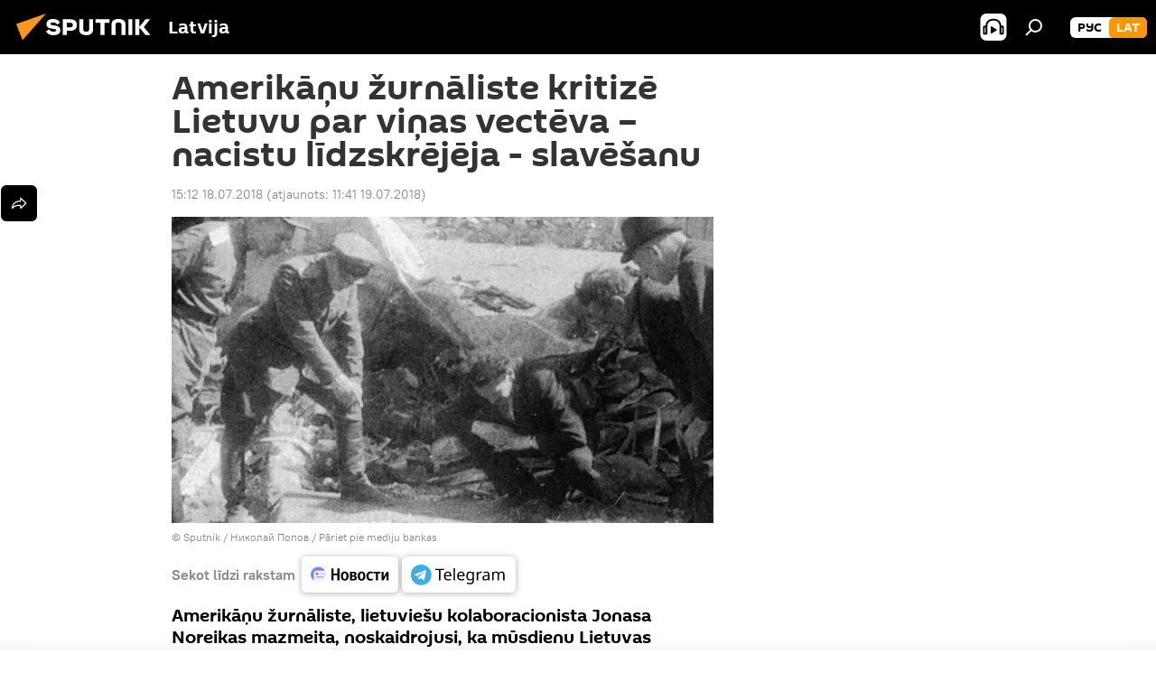

--- FILE ---
content_type: text/html; charset=utf-8
request_url: https://sputniknewslv.com/20180718/Asv-zurnaliste-kritize-lietuvu-nacistu-lidzskrejeju-glorifikacija-8844139.html
body_size: 19201
content:
<!DOCTYPE html><html lang="lv" data-lang="lav" data-charset="" dir="ltr"><head prefix="og: http://ogp.me/ns# fb: http://ogp.me/ns/fb# article: http://ogp.me/ns/article#"><title>Amerikāņu žurnāliste kritizē Lietuvu par viņas vectēva – nacistu līdzskrējēja - slavēšanu - 18.07.2018, Sputnik Latvija</title><meta name="description" content="Amerikāņu žurnāliste, lietuviešu kolaboracionista Jonasa Noreikas mazmeita, noskaidrojusi, ka mūsdienu Lietuvas valdība slēpj neatkarības cīnītāju – nacistu... 18.07.2018, Sputnik Latvija"><meta name="keywords" content=""><meta http-equiv="X-UA-Compatible" content="IE=edge,chrome=1"><meta http-equiv="Content-Type" content="text/html; charset=utf-8"><meta name="robots" content="index, follow, max-image-preview:large"><meta name="viewport" content="width=device-width, initial-scale=1.0, maximum-scale=1.0, user-scalable=yes"><meta name="HandheldFriendly" content="true"><meta name="MobileOptimzied" content="width"><meta name="referrer" content="always"><meta name="format-detection" content="telephone=no"><meta name="format-detection" content="address=no"><link rel="alternate" type="application/rss+xml" href="https://sputniknewslv.com/export/rss2/archive/index.xml"><link rel="canonical" href="https://sputniknewslv.com/20180718/Asv-zurnaliste-kritize-lietuvu-nacistu-lidzskrejeju-glorifikacija-8844139.html"><link rel="preload" as="image" href="https://cdnq1.img.sputniknewslv.com/img/883/96/8839641_0:412:2164:1635_600x0_80_0_0_dbb5772a9cb36412d162c6e18846c845.jpg.webp"><link rel="preconnect" href="https://cdnq1.img.sputniknewslv.com/images/"><link rel="dns-prefetch" href="https://cdnq1.img.sputniknewslv.com/images/"><link rel="alternate" hreflang="lv" href="https://sputniknewslv.com/20180718/Asv-zurnaliste-kritize-lietuvu-nacistu-lidzskrejeju-glorifikacija-8844139.html"><link rel="alternate" hreflang="x-default" href="https://sputniknewslv.com/20180718/Asv-zurnaliste-kritize-lietuvu-nacistu-lidzskrejeju-glorifikacija-8844139.html"><link rel="apple-touch-icon" sizes="57x57" href="https://cdnq1.img.sputniknewslv.com/i/favicon/favicon-57x57.png"><link rel="apple-touch-icon" sizes="60x60" href="https://cdnq1.img.sputniknewslv.com/i/favicon/favicon-60x60.png"><link rel="apple-touch-icon" sizes="72x72" href="https://cdnq1.img.sputniknewslv.com/i/favicon/favicon-72x72.png"><link rel="apple-touch-icon" sizes="76x76" href="https://cdnq1.img.sputniknewslv.com/i/favicon/favicon-76x76.png"><link rel="apple-touch-icon" sizes="114x114" href="https://cdnq1.img.sputniknewslv.com/i/favicon/favicon-114x114.png"><link rel="apple-touch-icon" sizes="120x120" href="https://cdnq1.img.sputniknewslv.com/i/favicon/favicon-120x120.png"><link rel="apple-touch-icon" sizes="144x144" href="https://cdnq1.img.sputniknewslv.com/i/favicon/favicon-144x144.png"><link rel="apple-touch-icon" sizes="152x152" href="https://cdnq1.img.sputniknewslv.com/i/favicon/favicon-152x152.png"><link rel="apple-touch-icon" sizes="180x180" href="https://cdnq1.img.sputniknewslv.com/i/favicon/favicon-180x180.png"><link rel="icon" type="image/png" sizes="192x192" href="https://cdnq1.img.sputniknewslv.com/i/favicon/favicon-192x192.png"><link rel="icon" type="image/png" sizes="32x32" href="https://cdnq1.img.sputniknewslv.com/i/favicon/favicon-32x32.png"><link rel="icon" type="image/png" sizes="96x96" href="https://cdnq1.img.sputniknewslv.com/i/favicon/favicon-96x96.png"><link rel="icon" type="image/png" sizes="16x16" href="https://cdnq1.img.sputniknewslv.com/i/favicon/favicon-16x16.png"><link rel="manifest" href="/project_data/manifest.json?4"><meta name="msapplication-TileColor" content="#F4F4F4"><meta name="msapplication-TileImage" content="https://cdnq1.img.sputniknewslv.com/i/favicon/favicon-144x144.png"><meta name="theme-color" content="#F4F4F4"><link rel="shortcut icon" href="https://cdnq1.img.sputniknewslv.com/i/favicon/favicon.ico"><meta property="fb:app_id" content="1086963191372925"><meta property="fb:pages" content="1102926946451537"><meta name="analytics:lang" content="lav"><meta name="analytics:title" content="Amerikāņu žurnāliste kritizē Lietuvu par viņas vectēva – nacistu līdzskrējēja - slavēšanu - 18.07.2018, Sputnik Latvija"><meta name="analytics:keyw" content=""><meta name="analytics:rubric" content=""><meta name="analytics:tags" content=""><meta name="analytics:site_domain" content="sputniknewslv.com"><meta name="analytics:article_id" content="8844139"><meta name="analytics:url" content="https://sputniknewslv.com/20180718/Asv-zurnaliste-kritize-lietuvu-nacistu-lidzskrejeju-glorifikacija-8844139.html"><meta name="analytics:p_ts" content="1531915920"><meta name="analytics:author" content="Sputnik Latvija"><meta name="analytics:isscroll" content="0"><meta property="og:url" content="https://sputniknewslv.com/20180718/Asv-zurnaliste-kritize-lietuvu-nacistu-lidzskrejeju-glorifikacija-8844139.html"><meta property="og:title" content="Amerikāņu žurnāliste kritizē Lietuvu par viņas vectēva – nacistu līdzskrējēja - slavēšanu"><meta property="og:description" content="Amerikāņu žurnāliste, lietuviešu kolaboracionista Jonasa Noreikas mazmeita, noskaidrojusi, ka mūsdienu Lietuvas valdība slēpj neatkarības cīnītāju – nacistu sekotāju – noziegumus."><meta property="og:type" content="article"><meta property="og:site_name" content="Sputnik Latvija"><meta property="og:locale" content="lv_LV"><meta property="og:image" content="https://cdnq1.img.sputniknewslv.com/img/883/96/8839641_0:412:2164:1635_2072x0_60_0_0_cc72e174dbb3db98aa4e47d47556c2a3.jpg.webp"><meta name="relap-image" content="https://cdnq1.img.sputniknewslv.com/i/logo/logo-social.png"><meta name="twitter:card" content="summary_large_image"><meta name="twitter:image" content="https://cdnq1.img.sputniknewslv.com/img/883/96/8839641_0:412:2164:1635_2072x0_60_0_0_cc72e174dbb3db98aa4e47d47556c2a3.jpg.webp"><meta property="article:published_time" content="20180718T1512+0300"><meta property="article:modified_time" content="20180719T1141+0300"><meta property="article:author" content="Sputnik Latvija"><link rel="author" href="https://sputniknewslv.com"><meta property="article:section" content="Ziņas"><meta name="relap-entity-id" content="8844139"><meta property="fb:pages" content="1102926946451537"><link rel="amphtml" href="https://sputniknewslv.com/amp/20180718/Asv-zurnaliste-kritize-lietuvu-nacistu-lidzskrejeju-glorifikacija-8844139.html"><link rel="preload" as="style" onload="this.onload=null;this.rel='stylesheet'" type="text/css" href="https://cdnq1.img.sputniknewslv.com/css/libs/fonts.min.css?911eb65935"><link rel="stylesheet" type="text/css" href="https://cdnq1.img.sputniknewslv.com/css/common.min.css?9149894256"><link rel="stylesheet" type="text/css" href="https://cdnq1.img.sputniknewslv.com/css/article.min.css?913fe17605"><script src="https://cdnq1.img.sputniknewslv.com/min/js/dist/head.js?9c9052ef3"></script>
            
                <script type="text/javascript">
                    var _iub = _iub || [];
                    _iub.csConfiguration = {
                        "invalidateConsentWithoutLog":true,
                        "cookiePolicyInOtherWindow":true,
                        "reloadOnConsent":true,
                        "consentOnContinuedBrowsing":false,
                        "perPurposeConsent":true,
                        "purposes":"1,3,4,5",
                        "enableTcf":true,
                        "googleAdditionalConsentMode":true,
                        "lang":"ru",
                        "siteId":2350187,
                        "localConsentDomain": "lv.sputniknews.ru",
                        "floatingPreferencesButtonDisplay":false,
                        "cookiePolicyId":32396585,
                        "banner":{
                            "brandBackgroundColor":"#ff9600",
                            "brandTextColor":"#ffffff",
                            "acceptButtonDisplay":true,
                            "customizeButtonDisplay":true,
                            "acceptButtonColor":"#010000",
                            "acceptButtonCaptionColor":"#ffffff",
                            "customizeButtonColor":"#ffffff",
                            "customizeButtonCaptionColor":"#4e4e4e",
                            "rejectButtonColor":"#0073CE",
                            "rejectButtonCaptionColor":"white",
                            "closeButtonDisplay":false,
                            "position":"float-top-center",
                            "textColor":"#010000",
                            "backgroundColor":"#ff9600",
                            "explicitWithdrawal":true,
                            "acceptButtonCaption": "Принять и закрыть"
                        }
                    };
                </script>
                <script type="text/javascript" src="//cdn.iubenda.com/cs/tcf/stub-v2.js"></script>
                <script type="text/javascript" src="//cdn.iubenda.com/cs/iubenda_cs.js" charset="UTF-8" async></script>

            
        <script data-iub-purposes="1">var _paq = _paq || []; (function() {var stackDomain = window.location.hostname.split('.').reverse();var domain = stackDomain[1] + '.' + stackDomain[0];_paq.push(['setCDNMask', new RegExp('cdn(\\w+).img.'+domain)]); _paq.push(['setSiteId', 'sputnik_lv']); _paq.push(['trackPageView']); _paq.push(['enableLinkTracking']); var d=document, g=d.createElement('script'), s=d.getElementsByTagName('script')[0]; g.type='text/javascript'; g.defer=true; g.async=true; g.src='//a.sputniknews.com/js/sputnik.js'; s.parentNode.insertBefore(g,s); } )();</script><script type="text/javascript" src="https://cdnq1.img.sputniknewslv.com/min/js/libs/banners/adfx.loader.bind.js?98d724fe2"></script><script>
                (window.yaContextCb = window.yaContextCb || []).push(() => {
                    replaceOriginalAdFoxMethods();
                    window.Ya.adfoxCode.hbCallbacks = window.Ya.adfoxCode.hbCallbacks || [];
                })
            </script><!--В <head> сайта один раз добавьте код загрузчика-->
<script>window.yaContextCb = window.yaContextCb || []</script>
<script src="https://yandex.ru/ads/system/context.js" async></script>
<script>var endlessScrollFirst = 8844139; var endlessScrollUrl = '/services/article/infinity/'; var endlessScrollAlgorithm = ''; var endlessScrollQueue = [22081564, 22081813, 22082390, 22081906, 22081642, 22071812, 22072048, 22071711, 22071939, 22071605, 22048819, 22058467, 22058212, 22057791, 22057355];</script><script>var endlessScrollFirst = 8844139; var endlessScrollUrl = '/services/article/infinity/'; var endlessScrollAlgorithm = ''; var endlessScrollQueue = [22081564, 22081813, 22082390, 22081906, 22081642, 22071812, 22072048, 22071711, 22071939, 22071605, 22048819, 22058467, 22058212, 22057791, 22057355];</script></head><body id="body" data-ab="a" data-emoji="0" class="site_lv m-page-article "><div class="schema_org" itemscope="itemscope" itemtype="https://schema.org/WebSite"><meta itemprop="name" content="Sputnik Latvija"><meta itemprop="alternateName" content="Sputnik Latvija"><meta itemprop="description" content="Operatīvi un patiesi par notikumiem valstī un pasaulē"><a itemprop="url" href="https://sputniknewslv.com" title="Sputnik Latvija"> </a><meta itemprop="image" content="https://sputniknewslv.com/i/logo/logo.png"></div><ul class="schema_org" itemscope="itemscope" itemtype="http://schema.org/BreadcrumbList"><li itemprop="itemListElement" itemscope="itemscope" itemtype="http://schema.org/ListItem"><meta itemprop="name" content="Sputnik Latvija"><meta itemprop="position" content="1"><meta itemprop="item" content="https://sputniknewslv.com"><a itemprop="url" href="https://sputniknewslv.com" title="Sputnik Latvija"> </a></li><li itemprop="itemListElement" itemscope="itemscope" itemtype="http://schema.org/ListItem"><meta itemprop="name" content="Ziņas"><meta itemprop="position" content="2"><meta itemprop="item" content="https://sputniknewslv.com/20180718/"><a itemprop="url" href="https://sputniknewslv.com/20180718/" title="Ziņas"> </a></li><li itemprop="itemListElement" itemscope="itemscope" itemtype="http://schema.org/ListItem"><meta itemprop="name" content="Amerikāņu žurnāliste kritizē Lietuvu par viņas vectēva – nacistu līdzskrējēja - slavēšanu"><meta itemprop="position" content="3"><meta itemprop="item" content="https://sputniknewslv.com/20180718/Asv-zurnaliste-kritize-lietuvu-nacistu-lidzskrejeju-glorifikacija-8844139.html"><a itemprop="url" href="https://sputniknewslv.com/20180718/Asv-zurnaliste-kritize-lietuvu-nacistu-lidzskrejeju-glorifikacija-8844139.html" title="Amerikāņu žurnāliste kritizē Lietuvu par viņas vectēva – nacistu līdzskrējēja - slavēšanu"> </a></li></ul><div class="container"><div class="banner m-before-header m-article-desktop" data-position="article_desktop_header" data-infinity="1"><aside class="banner__content"><iframe class="relap-runtime-iframe" style="position:absolute;top:-9999px;left:-9999px;visibility:hidden;" srcdoc="<script src='https://relap.io/v7/relap.js' data-relap-token='HvaPHeJmpVila25r'></script>"></iframe>


<!--AdFox START-->
<!--riaru-->
<!--Площадка: lv.sputniknews.ru / * / *-->
<!--Тип баннера: 100%x-->
<!--Расположение: 43223_n-bn23-->
<div id="adfox_article_desk100_120-1_1"></div>
<script>
    window.yaContextCb.push(()=>{
    window.Ya.adfoxCode.create({
        ownerId: 249922,
        containerId: 'adfox_article_desk100_120-1_1',
        params: {
            pp: 'bpab',
            ps: 'ckbm',
            p2: 'fluh',
            puid1: '',
            puid2: '',
            puid3: '',
            puid4: ''
            }
        })
    })
</script></aside></div><div class="banner m-before-header m-article-mobile" data-position="article_mobile_header" data-infinity="1"><aside class="banner__content"><!--AdFox START-->
<!--riaru-->
<!--Площадка: lv.sputniknews.ru / * / *-->
<!--Тип баннера: 100%x-->
<!--Расположение: 43228_n-bn28-->
<div id="adfox_article_mob-1-100-300_1"></div>
<script>
      window.yaContextCb.push(()=>{
    window.Ya.adfoxCode.create({
        ownerId: 249922,
        containerId: 'adfox_article_mob-1-100-300_1',
        params: {
            pp: 'bpae',
            ps: 'ckbm',
            p2: 'fluh',
            puid1: '',
            puid2: '',
            puid3: '',
            puid4: ''
            }
        })
    })
</script></aside></div></div><div class="page" id="page"><div id="alerts"><script type="text/template" id="alertAfterRegisterTemplate">
                    
                        <div class="auth-alert m-hidden" id="alertAfterRegister">
                            <div class="auth-alert__text">
                                <%- data.success_title %> <br />
                                <%- data.success_email_1 %>
                                <span class="m-email"></span>
                                <%- data.success_email_2 %>
                            </div>
                            <div class="auth-alert__btn">
                                <button class="form__btn m-min m-black confirmEmail">
                                    <%- data.send %>
                                </button>
                            </div>
                        </div>
                    
                </script><script type="text/template" id="alertAfterRegisterNotifyTemplate">
                    
                        <div class="auth-alert" id="alertAfterRegisterNotify">
                            <div class="auth-alert__text">
                                <%- data.golink_1 %>
                                <span class="m-email">
                                    <%- user.mail %>
                                </span>
                                <%- data.golink_2 %>
                            </div>
                            <% if (user.registerConfirmCount <= 2 ) {%>
                                <div class="auth-alert__btn">
                                    <button class="form__btn m-min m-black confirmEmail">
                                        <%- data.send %>
                                    </button>
                                </div>
                            <% } %>
                        </div>
                    
                </script></div><div class="anchor" id="anchor"><div class="header " id="header"><div class="m-relative"><div class="container m-header"><div class="header__wrap"><div class="header__name"><div class="header__logo"><a href="/" title="Sputnik Latvija"><svg xmlns="http://www.w3.org/2000/svg" width="176" height="44" viewBox="0 0 176 44" fill="none"><path class="chunk_1" fill-rule="evenodd" clip-rule="evenodd" d="M45.8073 18.3817C45.8073 19.5397 47.1661 19.8409 49.3281 20.0417C54.1074 20.4946 56.8251 21.9539 56.8461 25.3743C56.8461 28.7457 54.2802 30.9568 48.9989 30.9568C44.773 30.9568 42.1067 29.1496 41 26.5814L44.4695 24.5688C45.3754 25.9277 46.5334 27.0343 49.4005 27.0343C51.3127 27.0343 52.319 26.4296 52.319 25.5751C52.319 24.5665 51.6139 24.2163 48.3942 23.866C43.7037 23.3617 41.3899 22.0029 41.3899 18.5824C41.3899 15.9675 43.3511 13 48.9359 13C52.9611 13 55.6274 14.8095 56.4305 17.1746L53.1105 19.1358C53.0877 19.1012 53.0646 19.0657 53.041 19.0295C52.4828 18.1733 51.6672 16.9224 48.6744 16.9224C46.914 16.9224 45.8073 17.4758 45.8073 18.3817ZM67.4834 13.3526H59.5918V30.707H64.0279V26.0794H67.4484C72.1179 26.0794 75.0948 24.319 75.0948 19.6401C75.0854 15.3138 72.6199 13.3526 67.4834 13.3526ZM67.4834 22.206H64.0186V17.226H67.4834C69.8975 17.226 70.654 18.0291 70.654 19.6891C70.6587 21.6527 69.6524 22.206 67.4834 22.206ZM88.6994 24.7206C88.6994 26.2289 87.4924 27.0857 85.3794 27.0857C83.3178 27.0857 82.1597 26.2289 82.1597 24.7206V13.3526H77.7236V25.0264C77.7236 28.6477 80.7425 30.9615 85.4704 30.9615C89.9999 30.9615 93.1168 28.8601 93.1168 25.0264V13.3526H88.6808L88.6994 24.7206ZM136.583 13.3526H132.159V30.7023H136.583V13.3526ZM156.097 13.3526L149.215 21.9235L156.45 30.707H151.066L144.276 22.4559V30.707H139.85V13.3526H144.276V21.8021L151.066 13.3526H156.097ZM95.6874 17.226H101.221V30.707H105.648V17.226H111.181V13.3526H95.6874V17.226ZM113.49 18.7342C113.49 15.2134 116.458 13 121.085 13C125.715 13 128.888 15.0616 128.902 18.7342V30.707H124.466V18.935C124.466 17.6789 123.259 16.8734 121.146 16.8734C119.094 16.8734 117.926 17.6789 117.926 18.935V30.707H113.49V18.7342Z" fill="white"></path><path class="chunk_2" d="M41 7L14.8979 36.5862L8 18.431L41 7Z" fill="#F8961D"></path></svg></a></div><div class="header__project"><span class="header__project-title">Latvija</span></div></div><div class="header__controls" data-nosnippet=""><div class="share m-header" data-id="8844139" data-url="https://sputniknewslv.com/20180718/Asv-zurnaliste-kritize-lietuvu-nacistu-lidzskrejeju-glorifikacija-8844139.html" data-title="Amerikāņu žurnāliste kritizē Lietuvu par viņas vectēva – nacistu līdzskrējēja - slavēšanu"></div><div class="header__menu"><span class="header__menu-item header__menu-item-radioButton" id="radioButton" data-stream="https://nfw.ria.ru/flv/audio.aspx?ID=68862011&amp;type=mp3"><svg class="svg-icon"><use xmlns:xlink="http://www.w3.org/1999/xlink" xlink:href="/i/sprites/package/inline.svg?63#radio2"></use></svg></span><span class="header__menu-item" data-modal-open="search"><svg class="svg-icon"><use xmlns:xlink="http://www.w3.org/1999/xlink" xlink:href="/i/sprites/package/inline.svg?63#search"></use></svg></span></div><div class="switcher m-double"><div class="switcher__label"><span class="switcher__title">lat</span><span class="switcher__icon"><svg class="svg-icon"><use xmlns:xlink="http://www.w3.org/1999/xlink" xlink:href="/i/sprites/package/inline.svg?63#arrowDown"></use></svg></span></div><div class="switcher__dropdown"><div translate="no" class="notranslate"><div class="switcher__list"><a href="https://lv.sputniknews.ru/" class="switcher__link"><span class="switcher__project">Sputnik Латвия</span><span class="switcher__abbr" data-abbr="рус">рус</span></a><a href="https://sputniknewslv.com/" class="switcher__link m-selected"><span class="switcher__project">Sputnik Latvija</span><span class="switcher__abbr" data-abbr="lat">lat</span><i class="switcher__accept"><svg class="svg-icon"><use xmlns:xlink="http://www.w3.org/1999/xlink" xlink:href="/i/sprites/package/inline.svg?63#ok"></use></svg></i></a></div></div></div></div></div></div></div></div></div></div><script>var GLOBAL = GLOBAL || {}; GLOBAL.translate = {}; GLOBAL.rtl = 0; GLOBAL.lang = "lav"; GLOBAL.design = "lv"; GLOBAL.charset = ""; GLOBAL.project = "sputnik_lv"; GLOBAL.htmlCache = 1; GLOBAL.translate.search = {}; GLOBAL.translate.search.notFound = "Nav atrasts"; GLOBAL.translate.search.stringLenght = "Meklēšanai ievadiet vairāk burtu"; GLOBAL.www = "https://sputniknewslv.com"; GLOBAL.seo = {}; GLOBAL.seo.title = ""; GLOBAL.seo.keywords = ""; GLOBAL.seo.description = ""; GLOBAL.sock = {}; GLOBAL.sock.server = "https://cm.sputniknews.com/chat"; GLOBAL.sock.lang = "lav"; GLOBAL.sock.project = "sputnik_lv"; GLOBAL.social = {}; GLOBAL.social.fbID = "1086963191372925"; GLOBAL.share = [ { name: 'twitter', mobile: false },{ name: 'odnoklassniki', mobile: false },{ name: 'whatsapp', mobile: false },{ name: 'messenger', mobile: true },{ name: 'viber', mobile: true } ]; GLOBAL.csrf_token = ''; GLOBAL.search = {}; GLOBAL.auth = {}; GLOBAL.auth.status = 'error'; GLOBAL.auth.provider = ''; GLOBAL.auth.twitter = '/id/twitter/request/'; GLOBAL.auth.facebook = '/id/facebook/request/'; GLOBAL.auth.vkontakte = '/id/vkontakte/request/'; GLOBAL.auth.google = '/id/google/request/'; GLOBAL.auth.ok = '/id/ok/request/'; GLOBAL.auth.apple = '/id/apple/request/'; GLOBAL.auth.moderator = ''; GLOBAL.user = {}; GLOBAL.user.id = ""; GLOBAL.user.emailActive = ""; GLOBAL.user.registerConfirmCount = 0; GLOBAL.article = GLOBAL.article || {}; GLOBAL.article.id = 8844139; GLOBAL.article.chat_expired = !!1; GLOBAL.chat = GLOBAL.chat || {}; GLOBAL.chat.show = !!1; GLOBAL.locale = {"convertDate":{"yesterday":"Vakar","hours":{"nominative":"%{s} \u043c\u0438\u043d\u0443\u0442\u0443 \u043d\u0430\u0437\u0430\u0434","genitive":"%{s} \u043c\u0438\u043d\u0443\u0442\u044b \u043d\u0430\u0437\u0430\u0434"},"minutes":{"nominative":"%{s} \u0447\u0430\u0441 \u043d\u0430\u0437\u0430\u0434","genitive":"%{s} \u0447\u0430\u0441\u0430 \u043d\u0430\u0437\u0430\u0434"}},"js_templates":{"unread":"Neizlas\u012btie","you":"J\u016bs","author":"autors","report":"S\u016bdz\u0113ties","reply":"Atbild\u0113t","block":"Blo\u0137\u0113t","remove":"Dz\u0113st","closeall":"Aizv\u0113rt visu","notifications":"Pazi\u0146ojumi","disable_twelve":"Atsl\u0113gt uz 12 stund\u0101m","new_message":"Jauna inform\u0101cija no https:\/\/sputniknewslv.com","acc_block":"Vietnes administrators blo\u0137\u0113jis J\u016bsu kontu","acc_unblock":[],"you_subscribe_1":"J\u016bs pieteic\u0101ties t\u0113mai ","you_subscribe_2":". Savus abonementus j\u016bs varat kontrol\u0113t sav\u0101 kabinet\u0101","you_received_warning_1":"J\u016bs sa\u0146\u0113m\u0101t ","you_received_warning_2":"-\u0435 br\u012bdin\u0101jumu. Izturieties ar cie\u0146u pret citiem dal\u012bbniekiem un nep\u0101rk\u0101piet koment\u0113\u0161anas noteikumus. P\u0113c tre\u0161\u0101 br\u012bdin\u0101juma j\u016bs tiksiet blo\u0137\u0113ts uz 12 stund\u0101m.","block_time":"Blo\u0137\u0113\u0161anas termi\u0146\u0161: ","hours":" stundas","forever":"uz visiem laikiem","feedback":"Sazin\u0101ties","my_subscriptions":"Mani abonementi","rules":"Materi\u0101lu koment\u0113\u0161anas noteikumi","chat":"T\u0113rz\u0113tava: ","chat_new_messages":"Jauni pazi\u0146ojumi t\u0113rz\u0113tav\u0101","chat_moder_remove_1":"J\u016bsu pazi\u0146ojumu ","chat_moder_remove_2":" nodz\u0113sis administrators ","chat_close_time_1":"T\u0113rz\u0113tav\u0101 neviens nav rakst\u012bjis vair\u0101k nek\u0101 12 stundas, t\u0101 tiks sl\u0113gta p\u0113c ","chat_close_time_2":" stund\u0101m","chat_new_emoji_1":" jaunas reakcijas p\u0113c j\u016bsu pazi\u0146ojuma ","chat_new_emoji_2":[" "],"chat_message_reply_1":"Uz j\u016bsu koment\u0101ru ","chat_message_reply_2":" atbild\u0113jis lietot\u0101js","emoji_1":"Pat\u012bk","emoji_2":"Ha-ha","emoji_3":"P\u0101rsteidzo\u0161i","emoji_4":"Skumji","emoji_5":"Kaitino\u0161i","emoji_6":"Nepat\u012bk","site_subscribe_podcast":{"success":"Paldies, j\u016bs esat abon\u0113jis bi\u013cetenu! Sav\u0101 person\u012bgaj\u0101 kabinet\u0101 j\u016bs varat regul\u0113t iestat\u012bjumus vai atcelt abonementu","subscribed":"J\u016bs jau esat abon\u0113jis \u0161o bi\u013cetenu","error":"Notikusi neparedz\u0113ta k\u013c\u016bme. L\u016bdzu, pam\u0113\u0123iniet v\u0113lreiz v\u0113l\u0101k"}},"smartcaptcha":{"site_key":"ysc1_Zf0zfLRI3tRHYHJpbX6EjjBcG1AhG9LV0dmZQfJu8ba04c1b"}}; GLOBAL = {...GLOBAL, ...{"subscribe":{"@attributes":{"ratio":"0.2"},"email":"Ievadiet e-pasta adresi","button":"Pieteikties","send":"Paldies, jums nos\u016bt\u012bta v\u0113stule ar saiti abonementa apstiprin\u0101\u0161anai","subscribe":"Paldies, j\u016bs esat abon\u0113jis bi\u013cetenu! Sav\u0101 person\u012bgaj\u0101 kabinet\u0101 j\u016bs varat regul\u0113t iestat\u012bjumus vai atcelt abonementu","confirm":"J\u016bs jau esat abon\u0113jis \u0161o bi\u013cetenu","registration":{"@attributes":{"button":"Re\u0123istr\u0113ties","ratio":"0.1"}},"social":{"@attributes":{"count":"3","ratio":"0.7"},"comment":[],"item":[{"@attributes":{"type":"ok","title":"odnoklassniki","url":"https:\/\/ok.ru\/group\/54054478545018","ratio":""}},{"@attributes":{"type":"tg","title":"telegram","url":"https:\/\/t.me\/sputniklive","ratio":""}}]}}}}; GLOBAL.js = {}; GLOBAL.js.videoplayer = "https://cdnq1.img.sputniknewslv.com/min/js/dist/videoplayer.js?9651130d6"; GLOBAL.userpic = "/userpic/"; GLOBAL.gmt = ""; GLOBAL.tz = "+0200"; GLOBAL.projectList = [ { title: 'Starptautiskais', country: [ { title: 'Angļu', url: 'https://sputnikglobe.com', flag: 'flags-INT', lang: 'International', lang2: 'English' }, ] }, { title: 'Tuvie Austrumi', country: [ { title: 'Arābu', url: 'https://sarabic.ae/', flag: 'flags-INT', lang: 'Sputnik عربي', lang2: 'Arabic' }, { title: 'Turku', url: 'https://anlatilaninotesi.com.tr/', flag: 'flags-TUR', lang: 'Türkiye', lang2: 'Türkçe' }, { title: 'Farsi', url: 'https://spnfa.ir/', flag: 'flags-INT', lang: 'Sputnik ایران', lang2: 'Persian' }, { title: 'Dari', url: 'https://sputnik.af/', flag: 'flags-INT', lang: 'Sputnik افغانستان', lang2: 'Dari' }, ] }, { title: 'Латинская Америка', country: [ { title: 'Spāņu', url: 'https://noticiaslatam.lat/', flag: 'flags-INT', lang: 'Mundo', lang2: 'Español' }, { title: 'Portugāļu', url: 'https://noticiabrasil.net.br/', flag: 'flags-BRA', lang: 'Brasil', lang2: 'Português' }, ] }, { title: '', country: [ { title: 'Хинди', url: 'https://hindi.sputniknews.in', flag: 'flags-IND', lang: 'भारत', lang2: 'हिंदी' }, { title: 'Angļu', url: 'https://sputniknews.in', flag: 'flags-IND', lang: 'India', lang2: 'English' }, ] }, { title: 'Austrumu un Dienvidaustrumu Āzija', country: [ { title: 'Vjetnamiešu', url: 'https://kevesko.vn/', flag: 'flags-VNM', lang: 'Việt Nam', lang2: 'Tiếng Việt' }, { title: 'Japāņu', url: 'https://sputniknews.jp/', flag: 'flags-JPN', lang: '日本', lang2: '日本語' }, { title: 'Ķīniešu', url: 'https://sputniknews.cn/', flag: 'flags-CHN', lang: '中国', lang2: '中文' }, ] }, { title: 'Centrālā Āzija', country: [ { title: 'Kazahu', url: 'https://sputnik.kz/', flag: 'flags-KAZ', lang: 'Қазақстан', lang2: 'Қазақ тілі' }, { title: 'Kirkīzu', url: 'https://sputnik.kg/', flag: 'flags-KGZ', lang: 'Кыргызстан', lang2: 'Кыргызча' }, { title: 'Uzbeku', url: 'https://oz.sputniknews.uz/', flag: 'flags-UZB', lang: 'Oʻzbekiston', lang2: 'Ўзбекча' }, { title: 'Tadžiku', url: 'https://sputnik.tj/', flag: 'flags-TJK', lang: 'Тоҷикистон', lang2: 'Тоҷикӣ' }, ] }, { title: 'Африка', country: [ { title: 'Franču', url: 'https://fr.sputniknews.africa/', flag: 'flags-INT', lang: 'Afrique', lang2: 'Français' }, { title: 'Angļu', url: 'https://en.sputniknews.africa', flag: 'flags-INT', lang: 'Africa', lang2: 'English' }, ] }, { title: 'Aizkaukāzs', country: [ { title: 'Armēņu', url: 'https://arm.sputniknews.ru/', flag: 'flags-ARM', lang: 'Արմենիա', lang2: 'Հայերեն' }, { title: 'Abhāzu', url: 'https://sputnik-abkhazia.info/', flag: 'flags-ABH', lang: 'Аҧсны', lang2: 'Аҧсышәала' }, { title: 'Osetīņu', url: 'https://sputnik-ossetia.com/', flag: 'flags-OST', lang: 'Хуссар Ирыстон', lang2: 'Иронау' }, { title: 'Gruzīnu', url: 'https://sputnik-georgia.com/', flag: 'flags-GEO', lang: 'საქართველო', lang2: 'ქართული' }, { title: 'Azerbaidžāņu', url: 'https://sputnik.az/', flag: 'flags-AZE', lang: 'Azərbaycan', lang2: 'Аzərbaycanca' }, ] }, { title: 'Eiropa', country: [ { title: 'Serbu', url: 'https://sputnikportal.rs/', flag: 'flags-SRB', lang: 'Србиjа', lang2: 'Српски' }, { title: 'Русский', url: 'https://lv.sputniknews.ru/', flag: 'flags-LVA', lang: 'Latvija', lang2: 'Русский' }, { title: 'Русский', url: 'https://lt.sputniknews.ru/', flag: 'flags-LTU', lang: 'Lietuva', lang2: 'Русский' }, { title: 'Moldāvu', url: 'https://md.sputniknews.com/', flag: 'flags-MDA', lang: 'Moldova', lang2: 'Moldovenească' }, { title: 'Baltkrievu', url: 'https://bel.sputnik.by/', flag: 'flags-BLR', lang: 'Беларусь', lang2: 'Беларускi' } ] }, ];</script><div class="wrapper" id="endless" data-infinity-max-count="2"><div class="endless__item " data-infinity="1" data-supertag="0" data-remove-fat="0" data-advertisement-project="0" data-remove-advertisement="0" data-id="8844139" data-date="20180718" data-endless="1" data-domain="sputniknewslv.com" data-project="sputnik_lv" data-url="/20180718/Asv-zurnaliste-kritize-lietuvu-nacistu-lidzskrejeju-glorifikacija-8844139.html" data-full-url="https://sputniknewslv.com/20180718/Asv-zurnaliste-kritize-lietuvu-nacistu-lidzskrejeju-glorifikacija-8844139.html" data-title="Amerikāņu žurnāliste kritizē Lietuvu par viņas vectēva – nacistu līdzskrējēja - slavēšanu" data-published="2018-07-18T15:12+0300" data-text-length="0" data-keywords="" data-author="Sputnik Latvija" data-analytics-keyw="" data-analytics-rubric="" data-analytics-tags="" data-article-show="" data-chat-expired="" data-pts="1531915920" data-article-type="article" data-is-scroll="1" data-head-title="Amerikāņu žurnāliste kritizē Lietuvu par viņas vectēva – nacistu līdzskrējēja - slavēšanu - Sputnik Latvija, 18.07.2018"><div class="container m-content"><div class="layout"><div class="article "><div class="article__meta" itemscope="" itemtype="https://schema.org/Article"><div itemprop="mainEntityOfPage">https://sputniknewslv.com/20180718/Asv-zurnaliste-kritize-lietuvu-nacistu-lidzskrejeju-glorifikacija-8844139.html</div><a itemprop="url" href="https://sputniknewslv.com/20180718/Asv-zurnaliste-kritize-lietuvu-nacistu-lidzskrejeju-glorifikacija-8844139.html" title="Amerikāņu žurnāliste kritizē Lietuvu par viņas vectēva – nacistu līdzskrējēja - slavēšanu"></a><div itemprop="headline">Amerikāņu žurnāliste kritizē Lietuvu par viņas vectēva – nacistu līdzskrējēja - slavēšanu</div><div itemprop="name">Amerikāņu žurnāliste kritizē Lietuvu par viņas vectēva – nacistu līdzskrējēja - slavēšanu</div><div itemprop="alternateName">Sputnik Latvija</div><div itemprop="description">Amerikāņu žurnāliste, lietuviešu kolaboracionista Jonasa Noreikas mazmeita, noskaidrojusi, ka mūsdienu Lietuvas valdība slēpj neatkarības cīnītāju – nacistu... 18.07.2018, Sputnik Latvija</div><div itemprop="datePublished">2018-07-18T15:12+0300</div><div itemprop="dateCreated">2018-07-18T15:12+0300</div><div itemprop="dateModified">2018-07-19T11:41+0300</div><div itemprop="associatedMedia">https://cdnq1.img.sputniknewslv.com/img/883/96/8839641_0:412:2164:1635_1920x0_80_0_0_43b01d6da78d88341d01e40f61c660ec.jpg.webp</div><div itemprop="copyrightHolder" itemscope="" itemtype="http://schema.org/Organization"><div itemprop="name">Sputnik Latvija</div><a itemprop="url" href="https://sputniknewslv.com" title="Sputnik Latvija"> </a><div itemprop="email">media@sputniknews.com</div><div itemprop="telephone">+74956456601</div><div itemprop="legalName">MIA „Rossiya Segodnya“</div><a itemprop="sameAs" href="https://ok.ru/group/54054478545018"> </a><a itemprop="sameAs" href="https://t.me/sputniklive"> </a><div itemprop="logo" itemscope="" itemtype="https://schema.org/ImageObject"><a itemprop="url" href="https://sputniknewslv.com/i/logo/logo.png" title="Sputnik Latvija"> </a><a itemprop="contentUrl" href="https://sputniknewslv.com/i/logo/logo.png" title="Sputnik Latvija"> </a><div itemprop="width">252</div><div itemprop="height">60</div></div></div><div itemprop="copyrightYear">2018</div><div itemprop="creator" itemscope="" itemtype="http://schema.org/Organization"><div itemprop="name">Sputnik Latvija</div><a itemprop="url" href="https://sputniknewslv.com" title="Sputnik Latvija"> </a><div itemprop="email">media@sputniknews.com</div><div itemprop="telephone">+74956456601</div><div itemprop="legalName">MIA „Rossiya Segodnya“</div><a itemprop="sameAs" href="https://ok.ru/group/54054478545018"> </a><a itemprop="sameAs" href="https://t.me/sputniklive"> </a><div itemprop="logo" itemscope="" itemtype="https://schema.org/ImageObject"><a itemprop="url" href="https://sputniknewslv.com/i/logo/logo.png" title="Sputnik Latvija"> </a><a itemprop="contentUrl" href="https://sputniknewslv.com/i/logo/logo.png" title="Sputnik Latvija"> </a><div itemprop="width">252</div><div itemprop="height">60</div></div></div><div itemprop="genre">Ziņas</div><div itemprop="inLanguage">lv_LV</div><div itemprop="sourceOrganization" itemscope="" itemtype="http://schema.org/Organization"><div itemprop="name">Sputnik Latvija</div><a itemprop="url" href="https://sputniknewslv.com" title="Sputnik Latvija"> </a><div itemprop="email">media@sputniknews.com</div><div itemprop="telephone">+74956456601</div><div itemprop="legalName">MIA „Rossiya Segodnya“</div><a itemprop="sameAs" href="https://ok.ru/group/54054478545018"> </a><a itemprop="sameAs" href="https://t.me/sputniklive"> </a><div itemprop="logo" itemscope="" itemtype="https://schema.org/ImageObject"><a itemprop="url" href="https://sputniknewslv.com/i/logo/logo.png" title="Sputnik Latvija"> </a><a itemprop="contentUrl" href="https://sputniknewslv.com/i/logo/logo.png" title="Sputnik Latvija"> </a><div itemprop="width">252</div><div itemprop="height">60</div></div></div><div itemprop="image" itemscope="" itemtype="https://schema.org/ImageObject"><a itemprop="url" href="https://cdnq1.img.sputniknewslv.com/img/883/96/8839641_0:412:2164:1635_1920x0_80_0_0_43b01d6da78d88341d01e40f61c660ec.jpg.webp" title="Солдаты осматривают подвалы, в которых во время немецкой оккупации скрывались евреи. Литва."></a><a itemprop="contentUrl" href="https://cdnq1.img.sputniknewslv.com/img/883/96/8839641_0:412:2164:1635_1920x0_80_0_0_43b01d6da78d88341d01e40f61c660ec.jpg.webp" title="Солдаты осматривают подвалы, в которых во время немецкой оккупации скрывались евреи. Литва."></a><div itemprop="width">1920</div><div itemprop="height">1080</div><div itemprop="representativeOfPage">true</div></div><a itemprop="thumbnailUrl" href="https://cdnq1.img.sputniknewslv.com/img/883/96/8839641_0:412:2164:1635_1920x0_80_0_0_43b01d6da78d88341d01e40f61c660ec.jpg.webp"></a><div itemprop="image" itemscope="" itemtype="https://schema.org/ImageObject"><a itemprop="url" href="https://cdnq1.img.sputniknewslv.com/img/883/96/8839641_0:343:2164:1704_1920x0_80_0_0_884b85ac4197359b3de7980c9802bead.jpg.webp" title="Солдаты осматривают подвалы, в которых во время немецкой оккупации скрывались евреи. Литва."></a><a itemprop="contentUrl" href="https://cdnq1.img.sputniknewslv.com/img/883/96/8839641_0:343:2164:1704_1920x0_80_0_0_884b85ac4197359b3de7980c9802bead.jpg.webp" title="Солдаты осматривают подвалы, в которых во время немецкой оккупации скрывались евреи. Литва."></a><div itemprop="width">1920</div><div itemprop="height">1440</div><div itemprop="representativeOfPage">true</div></div><a itemprop="thumbnailUrl" href="https://cdnq1.img.sputniknewslv.com/img/883/96/8839641_0:343:2164:1704_1920x0_80_0_0_884b85ac4197359b3de7980c9802bead.jpg.webp">https://cdnq1.img.sputniknewslv.com/img/883/96/8839641_0:343:2164:1704_1920x0_80_0_0_884b85ac4197359b3de7980c9802bead.jpg.webp</a><div itemprop="image" itemscope="" itemtype="https://schema.org/ImageObject"><a itemprop="url" href="https://cdnq1.img.sputniknewslv.com/img/883/96/8839641_151:0:2012:2048_1920x0_80_0_0_d7916e885b8e12e5df746aad927be711.jpg.webp" title="Солдаты осматривают подвалы, в которых во время немецкой оккупации скрывались евреи. Литва."></a><a itemprop="contentUrl" href="https://cdnq1.img.sputniknewslv.com/img/883/96/8839641_151:0:2012:2048_1920x0_80_0_0_d7916e885b8e12e5df746aad927be711.jpg.webp" title="Солдаты осматривают подвалы, в которых во время немецкой оккупации скрывались евреи. Литва."></a><div itemprop="width">1920</div><div itemprop="height">1920</div><div itemprop="representativeOfPage">true</div></div><a itemprop="thumbnailUrl" href="https://cdnq1.img.sputniknewslv.com/img/883/96/8839641_151:0:2012:2048_1920x0_80_0_0_d7916e885b8e12e5df746aad927be711.jpg.webp" title="Солдаты осматривают подвалы, в которых во время немецкой оккупации скрывались евреи. Литва."></a><div itemprop="publisher" itemscope="" itemtype="http://schema.org/Organization"><div itemprop="name">Sputnik Latvija</div><a itemprop="url" href="https://sputniknewslv.com" title="Sputnik Latvija"> </a><div itemprop="email">media@sputniknews.com</div><div itemprop="telephone">+74956456601</div><div itemprop="legalName">MIA „Rossiya Segodnya“</div><a itemprop="sameAs" href="https://ok.ru/group/54054478545018"> </a><a itemprop="sameAs" href="https://t.me/sputniklive"> </a><div itemprop="logo" itemscope="" itemtype="https://schema.org/ImageObject"><a itemprop="url" href="https://sputniknewslv.com/i/logo/logo.png" title="Sputnik Latvija"> </a><a itemprop="contentUrl" href="https://sputniknewslv.com/i/logo/logo.png" title="Sputnik Latvija"> </a><div itemprop="width">252</div><div itemprop="height">60</div></div></div><div itemprop="author" itemscope="" itemtype="https://schema.org/Person"><div itemprop="name">Sputnik Latvija</div></div><div itemprop="keywords"></div><div itemprop="about" itemscope="" itemtype="https://schema.org/Thing"><div itemprop="name"></div></div></div><div class="article__header"><h1 class="article__title">Amerikāņu žurnāliste kritizē Lietuvu par viņas vectēva – nacistu līdzskrējēja - slavēšanu</h1><div class="article__info " data-nosnippet=""><div class="article__info-date"><a href="/20180718/" class="" title="Ziņu arhīvs" data-unixtime="1531915920">15:12 18.07.2018</a> <span class="article__info-date-modified " data-unixtime="1531989701"> (atjaunots: <span class="date">11:41 19.07.2018</span>)</span></div><div class="article__view" data-id="8844139"></div></div><div class="article__announce"><div class="media" data-media-tipe="s405x229"><div class="media__size"><div class="photoview__open" data-photoview-group="8844139" data-photoview-src="https://cdnq1.img.sputniknewslv.com/img/883/96/8839641_0:0:2164:2048_1440x900_80_0_1_9e8d0d042b27a0762a4f7107c4790be8.jpg.webp?source-sid=rian_photo" data-photoview-image-id="8839640" data-photoview-sharelink="https://sputniknewslv.com/20180718/Asv-zurnaliste-kritize-lietuvu-nacistu-lidzskrejeju-glorifikacija-8844139.html?share-img=8839640"><noindex><div class="photoview__open-info"><span class="photoview__copyright">© Sputnik / Николай Попов</span><span class="photoview__ext-link"> / <a href="http://visualrian.ru/images/item/60509" target="_blank" title="Pāriet pie mediju bankas">Pāriet pie mediju bankas</a></span><span class="photoview__desc-text">Солдаты осматривают подвалы, в которых во время немецкой оккупации скрывались евреи. Литва.</span></div></noindex><img media-type="s405x229" data-source-sid="rian_photo" alt="Солдаты осматривают подвалы, в которых во время немецкой оккупации скрывались евреи. Литва. - Sputnik Latvija" title="Солдаты осматривают подвалы, в которых во время немецкой оккупации скрывались евреи. Литва." src="https://cdnq1.img.sputniknewslv.com/img/883/96/8839641_0:412:2164:1635_600x0_80_0_0_dbb5772a9cb36412d162c6e18846c845.jpg.webp"></div></div><div class="media__copyright " data-nosnippet=""><div class="media__copyright-item m-copyright">© Sputnik / Николай Попов</div> / <div class="media__copyright-item m-buy"><a href="http://visualrian.ru/images/item/60509" target="_blank" title="Pāriet pie mediju bankas">Pāriet pie mediju bankas</a></div></div></div></div><div class="article__messengers"><div class="flex-align_center"><span class="article__google-news__label">Sekot līdzi rakstam</span></div><div class="flex-align_center"><a class="article__yandex-news__icon" href="https://news.yandex.ru/index.html?from=rubric&#38;favid=254147640" title="Новости" target="_blank" rel="noopener nofollow"><img src="https://cdnq1.img.sputniknewslv.com/i/svg/yandex_news_btn.svg" width="107" height="40" alt="Новости"></a><a class="article__telegram-news__icon" href="https://t.me/sputniklive" title="Telegram" target="_blank" rel="noopener nofollow"><img src="https://cdnq1.img.sputniknewslv.com/i/svg/telegram-news.svg" width="126" height="40" alt="Telegram"></a></div></div><div class="article__announce-text">Amerikāņu žurnāliste, lietuviešu kolaboracionista Jonasa Noreikas mazmeita, noskaidrojusi, ka mūsdienu Lietuvas valdība slēpj neatkarības cīnītāju – nacistu sekotāju – noziegumus.</div></div><div class="article__body"><div class="article__block" data-type="text"><div class="article__text"><p><b>RĪGA, 18. jūlijs&#160;&#8212; Sputnik.&#160;</b>Amerikāņu žurnāliste Silvija Fotija pastāstīja, ka viņas vectēvs Jonass Noreika, ko viņa uzskatījusi par Lietuvas neatkarības cīnītāju un ko godina &#353;ajā Baltijas valstī, patiesībā izrādījies nacistu līdzskrējējs un vainojams ebreju slepkavībās. Viņa pārmeta Lietuvas varasvīriem centienus slēpt &#353;os noziegumus, vēsta <a href="http://ria.ru/" target="_blank">RIA Novosti</a>, atsaucoties uz žurnālu Salon.</p>
<p>Fotija pastāstīja, ka pēc mirsto&#353;ās mātes lūguma iecerējusi sagatavot grāmatu par vectēvu Jonasu Noreiku, kur&#353;, pēc viņas domām, bijis cīnītājs pret padomju varu, nogalināts VDK cietumos. Ģimenē stāstīja, ka viņ&#353; esot bijis antikomunistiskās sacel&#353;anās līderis un ne tikai vadījis apriņki valsts ziemeļrietumos nacistu okupācijas gados, bet arī cīnījies pret nacistiem. </div></div><div class="article__block" data-type="article" data-article="main-photo"><div class="article__article m-image"><a href="/20171106/lietuva-aizstav-pareizo-slepkavu-holokausta-ramanauskis-6364034.html" class="article__article-image" inject-number="" inject-position="" title='"Viņš ir labs, viņš cīnījās pret krieviem": Lietuva aizstāv pareizo slepkavu'><img media-type="ar10x4" data-source-sid="rian_photo" alt="Государственный флаг Литвы - Sputnik Latvija" title="Государственный флаг Литвы" class=" lazyload" src="data:image/svg+xml,%3Csvg%20xmlns=%22http://www.w3.org/2000/svg%22%20width=%22600%22%20height=%22240%22%3E%3C/svg%3E" data-src="https://cdnq1.img.sputniknewslv.com/img/21/88/218848_0:435:2943:1612_600x0_80_0_0_e35ea81c6e7a50b601676ac21c3af7b3.jpg.webp"></a><div class="article__article-desc"><div class="article__article-rubric"><a href="/opinion/" title="Viedoklis">Viedoklis</a></div><a href="/20171106/lietuva-aizstav-pareizo-slepkavu-holokausta-ramanauskis-6364034.html" class="article__article-title" inject-number="" inject-position="" title='"Viņš ir labs, viņš cīnījās pret krieviem": Lietuva aizstāv pareizo slepkavu'>"Viņš ir labs, viņš cīnījās pret krieviem": Lietuva aizstāv pareizo slepkavu</a></div><div class="article__article-info" data-type="article"><div class="elem-info"><div class="elem-info__date " data-unixtime="1509953097">6 Novembris 2017, 09:24</div><div class="elem-info__views" data-id="6364034"></div><div class="elem-info__share"><div class="share" data-id="6364034" data-url="https://sputniknewslv.com/20171106/lietuva-aizstav-pareizo-slepkavu-holokausta-ramanauskis-6364034.html" data-title='"Viņš ir labs, viņš cīnījās pret krieviem": Lietuva aizstāv pareizo slepkavu'></div></div></div></div></div></div><div class="article__block" data-type="text"><div class="article__text"></p>
<p>2000. gadā Fotija ieradās Lietuvā. Viņu ļoti pārsteidza gods, kādu viņai izrādīja kā Noreikas tuviniecei. Dzimtenē Noreika pazīstams ar pseidonīmu "ģenerālis Vētra". Kopā ar Noreikas biedru žurnāliste un viņas brālis uzstādīja piemiņas plāksni pie Lietuvas Zinātņu akadēmijas bibliotējas fasādes. Žurnāliste atcerējās, ka visi dēvēju&#353;i viņas vectēvu par nacionālo varoni un lūgu&#353;i sarakstīt grāmatu par viņu.</p></div></div><div class="article__block" data-type="text"><div class="article__text">
<p>Par to, ka Noreika bijis līdzvainīgs ebreju slepkavībās amerikāniete pirmo reizi uzzināja no &#352;auļu ģimnāzijas direktora &#8211; mācību iestādei bija nolemts pie&#353;ķirt viņas vectēva vārdu. Pie tam skolas direktors apliecināja, ka lēmumu atbalsta un viss pārējais esot "palicis pagātnē".</p>
<p>Tad žurnāliste sāka izmeklē&#353;anu. Drīz vien viņa noskaidroja, ka par pagasta vecāko Noreiku iecēlu&#353;i vācu okupanti. Atgriezusies mājās Čikāgā, žurnāliste atrada antisemītisku bro&#353;ūru "Pacel galvu, lietuvieti!", ko uzrakstījis viņas vectēvs.</p>
<p class="marker-quote1">"Man rokas sāka drebēt. Es negribēju, lai man būtu tāds vectēvs &#8211; &#353;īs bro&#353;ūras autors," &#8211; atzina Fotija savā rakstā <a rel="nofollow" href="https://www.salon.com/2018/07/14/my-grandfather-didnt-fight-the-nazis-as-family-lore-told-it-he-was-a-brutal-collaborator" target="_blank">izdevumā Salon</a>.</p></div></div><div class="article__block" data-type="banner" data-position="desktop" data-hide-not-load="false"><div class="banner m-article-body m-article-desktop" data-position="article_desktop_content-1" data-infinity="1" data-changed-id="adfox_desktop_body_8844139"><aside class="banner__content"><!--AdFox START-->
<!--riaru-->
<!--Площадка: lv.sputniknews.ru / * / *-->
<!--Тип баннера: 100%x-->
<!--Расположение: 43200n_n-bn200-->
<div id="adfox_desktop_body_8844139"></div>
<script>
    window.yaContextCb.push(()=>{
        Ya.adfoxCode.create({
            ownerId: 249922,
            containerId: 'adfox_desktop_body_8844139',
            params: {
                pp: 'egrq',
                ps: 'ckbm',
                p2: 'fluh',
                puid1: '',
                puid2: '',
                puid3: '',
                puid4: '',
                puid5: '',
                puid6: ''
            }
        })
    })
</script>
</aside></div><div class="banner__hidden"><a class="banner__hidden-button"></a></div></div><div class="article__block" data-type="text"><div class="article__text">
<p>Tikai pēc daudziem gadiem žurnāliste atkal saņēmās un nolēma turpināt izmeklē&#353;anu. 2013. gadā, ieradusies Lietuvā, viņa sāka darbu ar Holokausta speciālistu Simonu Dovidaviču. Izmeklē&#353;anas gaitā noskaidrojās, ka Noreika pats savām rokām sankcionējis vairāk nekā desmit tūksto&#353;u Lietuvas ebreju slepkavības, un pats kopā ar ģimeni ievācies "pēk&#353;ņi atbrīvotā", līdz &#353;im ebrejiem piederēju&#353;ā mājā.</p>
<p>Fotija atklāja, ka Lietuvas valdība slēpj republikas neatkarības cīnītāju &#8211; nacistu kolaboracionistu noziegumus. Žurnāliste iepazinās ar Lietuvā dzimu&#353;o Grantu Gočinu, kura tuvinieku noslepkavo&#353;anā Noreika piedalījās personīgi. Fotija pastāstīja, ka neskatoties uz visām Gočina pūlēm atmaskot lietuvie&#353;u kolaboracionistus un mediju atbalstu, viņam nav izdevies panākt Jonasam Noreikam veltītās piemiņas plāksnes novāk&#353;anu no Zinātņu akadēmijas bibliotēkas sienas.</p>
<p class="marker-quote1">"Ņemot vērā Lietuvas valdības milzīgo pretestību, nebūs viegli to&#160;pārliecināt atzīt savu lomu Holokaustā. Taču 200 tūksto&#353;u Lietuvas zemē apbedīto ebreju dvēseles liek nokārtot rēķinus," &#8211; piebilda žurnāliste.</p>
<p>Lietuvas Ebreju kopienas dati liecina, ka 1941. gada augustā Noreika tika iecelts par &#352;auļu apriņka vecāko un "viņ&#353; licis ieslodzīt geto visus &#353;ajā reģionā dzīvojo&#353;os ebrejus un konfiscēt visus viņu īpa&#353;umus&#8230; faktiski viņ&#353; pavēlēja nodibināt geto, kurā vēlāk tika no&#353;auti tūksto&#353;iem ebreju vīrie&#353;u, sievie&#353;u un bērnu". 1945. gadā Noreika organizēja tā saucamo Lietuvas Nacionālo padomi, kuras mērķis bija neatkarīgas republikas atjauno&#353;ana. 1946. gada novembrī viņ&#353; tika arestēts. Tiesa piesprieda viņam nāves sodu, kas tika izpildīts 1947. gada 26. februārī Viļņā, Valsts dro&#353;ības ministrijas ēkā.</p>
<p>Kara laikā nacistu līdzskrējēji Lietuvā piedalījās vietējās ebreju kopienas iznīcinā&#353;anā &#8211; kopumā gāju&#353;i bojā vairāk nekā 200 tūksto&#353;i cilvēku.</p></div></div></div><div class="article__footer"><div class="article__share"><div class="article__sharebar" data-nosnippet=""><span class="share m-article" data-id="8844139" data-url="https://sputniknewslv.com/20180718/Asv-zurnaliste-kritize-lietuvu-nacistu-lidzskrejeju-glorifikacija-8844139.html" data-title="Amerikāņu žurnāliste kritizē Lietuvu par viņas vectēva – nacistu līdzskrējēja - slavēšanu" data-hideMore="true"></span></div></div><div class="article__userbar-loader" data-nosnippet=""><span class="loader"><i></i></span></div></div></div><div class="sidebar"><div class="banner m-right-second m-article-desktop m-fixed-top" data-position="article_desktop_right-2" data-infinity="1" data-changed-id="adfox_article_right_2_8844139"><aside class="banner__content"><!--AdFox START-->
<!--riaru-->
<!--Площадка: lv.sputniknews.ru / * / *-->
<!--Тип баннера: 100%x-->
<!--Расположение: 43242_n-bn42-->
<div id="adfox_article_desk300_600_1"></div>
<script>
      window.yaContextCb.push(()=>{
    window.Ya.adfoxCode.create({
        ownerId: 249922,
        containerId: 'adfox_article_desk300_600_1',
        params: {
            pp: 'bpan',
            ps: 'ckbm',
            p2: 'fluh',
            puid1: '',
            puid2: '',
            puid3: '',
            puid4: ''
            }
        })
    })
</script></aside></div></div></div></div></div></div><div class="footer"><div class="container"><div class="footer__topline"><div class="footer__logo"><i class="footer__logo-icon"><img src="https://cdnq1.img.sputniknewslv.com/i/logo/logo.svg" width="170" height="43" alt="Sputnik Latvija"></i><span class="footer__logo-title">Latvija</span></div><div class="footer__menu"><div class="footer__menu-item"><a href="/Latvia/" class="footer__menu-link" title="Latvijā">Latvijā</a></div><div class="footer__menu-item"><a href="/Baltics/" class="footer__menu-link" title="Baltijā">Baltijā</a></div><div class="footer__menu-item"><a href="/world/" class="footer__menu-link" title="Pasaulē">Pasaulē</a></div><div class="footer__menu-item"><a href="/krieviija/" class="footer__menu-link" title="Krievijā">Krievijā</a></div><div class="footer__menu-item"><a href="/politics/" class="footer__menu-link" title="Politika">Politika</a></div><div class="footer__menu-item"><a href="/economy/" class="footer__menu-link" title="Ekonomika">Ekonomika</a></div><div class="footer__menu-item"><a href="/opinion/" class="footer__menu-link" title="Viedoklis">Viedoklis</a></div><div class="footer__menu-item"><a href="/multimedia/" class="footer__menu-link" title="Multivide">Multivide</a></div><div class="footer__menu-item"><a href="/culture/" class="footer__menu-link" title="Kultūra">Kultūra</a></div></div></div></div><div class="container"><div class="footer__social" data-nosnippet=""><a target="_blank" href="https://ok.ru/group/54054478545018" class="footer__social-button" title="OK"><i class="footer__social-icon m-odnoklassniki"><svg class="svg-icon"><use xmlns:xlink="http://www.w3.org/1999/xlink" xlink:href="/i/sprites/package/inline.svg?63#odnoklassniki"></use></svg></i><span class="footer__social-title">OK</span></a><a target="_blank" href="https://t.me/sputniklive" class="footer__social-button" title="Telegram"><i class="footer__social-icon m-telegram"><svg class="svg-icon"><use xmlns:xlink="http://www.w3.org/1999/xlink" xlink:href="/i/sprites/package/inline.svg?63#telegram"></use></svg></i><span class="footer__social-title">Telegram</span></a></div></div><div class="footer__background"><div class="container"><div class="footer__grid"><div class="footer__content"><ul class="footer__nav"><li class="footer__nav-item" data-id="14493479"><a href="/docs/index.html" class="footer__nav-link" title="Par projektu" target="_blank" rel="noopener">Par projektu</a></li><li class="footer__nav-item" data-id="9856791"><a href="/docs/terms_of_use.html" class="footer__nav-link" title="Materiālu izmantošanas noteikumi" target="_blank" rel="noopener">Materiālu izmantošanas noteikumi</a></li><li class="footer__nav-item" data-id="13702143"><a href="/docs/contact.html" class="footer__nav-link" title="Kontakti" target="_blank" rel="noopener">Kontakti</a></li><li class="footer__nav-item" data-id="9775034"><a href="/docs/privacy_policy.html" class="footer__nav-link" title="Konfidencialitātes politika" target="_blank" rel="noopener">Konfidencialitātes politika</a></li><li class="footer__nav-item" data-id="13005681"><button class="footer__nav-link" title="Sazināties ar mums" data-modal-open="feedbackprivacy">Sazināties ar mums</button></li><li class="footer__nav-item" data-id="13934560"><a href="/docs/cookie_policy.html" class="footer__nav-link" title="Sīkdatņu (cookie) izmantošanas un automātiskās datu reģistrācijas politika" target="_blank" rel="noopener">Sīkdatņu (cookie) izmantošanas un automātiskās datu reģistrācijas politika</a></li><li class="footer__nav-item">
            
                <button class="iubenda-cs-preferences-link">Настройки отслеживания</button>
            
        </li></ul><div class="footer__information"></div></div><div class="footer__apps" data-nosnippet=""><a target="_blank" rel="noopener" class="footer__apps-link m-google" style="margin-left:0" title="Android APK" href="https://sputnik-apk.ru/sputnik.apk"><img src="/i/apps/android_apk.svg" alt="Android APK"></a></div><div class="footer__copyright" data-nosnippet="">© 2026 Sputnik  
            
                Visas tiesības aizsargātas. 18+
            
        </div></div></div></div></div><script src="https://cdnq1.img.sputniknewslv.com/min/js/dist/footer.js?991aa009e"></script><script>
                var player_locale = {
                    
                        "LIVE": "ĒTERĀ",
                        "Play Video": "Atskaņot video",
                        "Play": "Atskaņot",
                        "Pause": "Apturēt",
                        "Current Time": "Pašreizējais laiks",
                        "Duration Time": "Ilgums",
                        "Remaining Time": "Atlikušais laiks",
                        "Stream Type": "Plūsmas veids",
                        "Loaded": "Ielāde",
                        "Progress": "Progress",
                        "Fullscreen": "Pilnekrāna režīms",
                        "Non-Fullscreen": "Iziet no pilnekrāna režīma",
                        "Mute": "Bez skaņas",
                        "Unmute": "Ar skaņu",
                        "Playback Rate": "Atskaņošanas ātrums",
                        "Close Modal Dialog": "Atvērt",
                        "Close": "Atvērt",
                        "Download": "Lējupielādēt",
                        "Subscribe": "Sēkot līdzi",
                        "More": "Skatīties visas epizodes",
                        "About": "Par programmu",
                        "You aborted the media playback": "Jūs pārtraucāt video atskaņošanu",
                        "A network error caused the media download to fail part-way.": "Tīkla ielādes laikā radās kļūme.",
                        "The media could not be loaded, either because the server or network failed or because the format is not supported.": "Nevar ielādēt video tīkla vai servera kļūmes dēļ vai arī formāts netiek atbalstīts.",
                        "The media playback was aborted due to a corruption problem or because the media used features your browser did not support.": "Video atskaņošana tika pārtraukta traucējumu dēļ vai tāpēc, ka jūsu pārlūkprogramma neatbalsta video izmanotās funkcijas.",
                        "No compatible source was found for this media.": "Šim video nav saderīgu avotu.",
                        "The media is encrypted and we do not have the keys to decrypt it.": "Video ir šifrēts, mums nav šifra atslēgu ",
                        "Download video": "Lejupielādēt",
                        "Link": "Link",
                        "Copy Link": "Copy Link",
                        "Get Code": "Get Code",
                        "Views": "Views",
                        "Repeat": "Repeat"
                };
            
            if ( document.querySelectorAll('.video-js').length && !window.videojs ) {
                loadJS("https://cdnq1.img.sputniknewslv.com/min/js/dist/videoplayer.js?9651130d6", function() {
                    
                        videojs.addLanguage("lv", player_locale);
                    
                });
            }
        </script><script async="async" src="https://cdnq1.img.sputniknewslv.com/min/js/libs/locale/lv.js?9afc8ea43"></script><script async="async" src="https://cdnq1.img.sputniknewslv.com/min/js/dist/article.js?9c527ad8?110000016611"></script><script src="/project_data/firebase-config.js"></script><script src="https://cdnq1.img.sputniknewslv.com/min/js/dist/firebase.js?9ff581753"></script><script data-iub-purposes="1" src="https://cdnq1.img.sputniknewslv.com/min/js/firebase/fbcheck2.min.js?9f8bee56c"></script><script>
                if (typeof lazyloadScript === 'function') {
                    lazyloadScript(".article__vk", function() {
                       (function(d, s, id) { var js, fjs = d.getElementsByTagName(s)[0]; if (d.getElementById(id)) return; js = d.createElement(s); js.id = id; js.src = "https://vk.ru/js/api/openapi.js?168"; fjs.parentNode.insertBefore(js, fjs); }(document, 'script', 'vk_openapi_js'));
                    });
                }
            </script><script async="async" type="text/plain" class="_iub_cs_activate" data-iub-purposes="3" data-suppressedsrc="https://platform.twitter.com/widgets.js"></script><script async="async" type="text/plain" class="_iub_cs_activate" data-iub-purposes="3" data-suppressedsrc="//www.instagram.com/embed.js"></script><script async="async" type="text/plain" class="_iub_cs_activate" data-iub-purposes="3" data-suppressedsrc="https://www.tiktok.com/embed.js"></script><script async="async" type="text/plain" class="_iub_cs_activate" data-iub-purposes="3" data-suppressedsrc="https://connect.facebook.net/en_US/sdk.js#xfbml=1&amp;version=v3.2"></script>
            
                <script type="text/javascript">
                <!--
                new Image().src = "//counter.yadro.ru/hit;RS_Total/Sputniki_Total/Sputnik/Sputnik_lv?r"+
                escape(document.referrer)+((typeof(screen)=="undefined")?"":
                ";s"+screen.width+"*"+screen.height+"*"+(screen.colorDepth?
                screen.colorDepth:screen.pixelDepth))+";u"+escape(document.URL)+
                ";h"+escape(document.title.substring(0,80))+";"+Math.random();
                //-->
                </script>
            
        
            
                
            
        
            
                <!-- Yandex.Metrika counter -->
                <script type="text/javascript" >
                   (function(m,e,t,r,i,k,a){m[i]=m[i]||function(){(m[i].a=m[i].a||[]).push(arguments)};
                   m[i].l=1*new Date();
                   for (var j = 0; j < document.scripts.length; j++) {if (document.scripts[j].src === r) { return; }}
                   k=e.createElement(t),a=e.getElementsByTagName(t)[0],k.async=1,k.src=r,a.parentNode.insertBefore(k,a)})
                   (window, document, "script", "https://mc.yandex.ru/metrika/tag.js", "ym");

                   ym(35309785, "init", {
                        clickmap:true,
                        trackLinks:true,
                        accurateTrackBounce:true
                   });
                </script>
                <noscript><div><img src="https://mc.yandex.ru/watch/35309785" style="position:absolute; left:-9999px;" alt="" /></div></noscript>
                <!-- /Yandex.Metrika counter -->
            
        </div><div class="widgets" id="widgets"><div class="widgets_size" id="widgetsSize"><div class="container m-relative"><div class="lenta-mini"><div class="lenta-mini__title">Ziņu lente</div><div class="lenta-mini__counter color-bg m-zero js__counter-lenta">0</div></div></div><div class="widgets__r"><div class="widgets__r-slide"><div class="widgets__r-bg"><div class="widgets__r-live m-view-list" id="widgetRLive"></div></div></div></div><div class="widgets__l" id="widgetLeft"><div class="widgets__l-slide"><div class="widgets__l-bg" id="projectWrapper"><script type="text/template" id="project">
            
                <div class="project__place">
                    <div class="project__place-scroll">
                        <% for (let i = 0; i < data.length; i++) { %>
                            <div class="project__place-region">
                                <%- data[i].title %>
                            </div>
                            <% for (let j = 0; j < data[i].country.length; j++) { %>
                                 <a href="<%- data[i].country[j].url.trim() %>">
                                    <span>
                                        <svg class="svg-icon">
                                            <use xmlns:xlink="http://www.w3.org/1999/xlink" xlink:href="<%- ria.getIcon(data[i].country[j].flag.trim()) %>"></use>
                                        </svg>
                                    </span>
                                    <span><%- data[i].country[j].lang.trim() %></span>
                                    <span><%- data[i].country[j].lang2.trim() %></span>
                                    <span>
                                        <%- data[i].country[j].title.trim() %>
                                    </span>
                                </a>
                            <% } %>
                        <% } %>
                    </div>
                </div>
            
            </script></div></div></div><div class="widgets__hide"></div><div class="widgets__b" id="widgetBottom"><div class="widgets__b-slide"><div class="widgets__b-cover js__toggle-lenta"></div></div></div></div></div><div class="photoview" id="photoView"><div class="photoview__back"></div><div class="photoview__sub"><div class="photoview__prev"><div class="photoview__indent"><img class="photoview__loader" src="https://cdnq1.img.sputniknewslv.com/i/loader.svg?"><img class="photoview__img"></div></div><div class="photoview__next"><div class="photoview__indent"><img class="photoview__loader" src="https://cdnq1.img.sputniknewslv.com/i/loader.svg?"><img class="photoview__img"></div></div></div><div class="photoview__active"><div class="photoview__indent"><img class="photoview__loader" src="https://cdnq1.img.sputniknewslv.com/i/loader.svg?"><img class="photoview__img"></div></div><a class="photoview__btn-prev" title="prev"><i><svg class="svg-icon"><use xmlns:xlink="http://www.w3.org/1999/xlink" xlink:href="/i/sprites/package/inline.svg?63#arrowLeft"></use></svg></i></a><a class="photoview__btn-next" title="next"><i><svg class="svg-icon"><use xmlns:xlink="http://www.w3.org/1999/xlink" xlink:href="/i/sprites/package/inline.svg?63#arrowRight"></use></svg></i></a><div class="photoview__can-hide"><div class="photoview__desc m-disabled"><span class="photoview__desc-more"><i><svg class="svg-icon"><use xmlns:xlink="http://www.w3.org/1999/xlink" xlink:href="/i/sprites/package/inline.svg?63#arrowUp"></use></svg></i><i><svg class="svg-icon"><use xmlns:xlink="http://www.w3.org/1999/xlink" xlink:href="/i/sprites/package/inline.svg?63#arrowDown"></use></svg></i></span><div class="photoview__desc-over"><div class="photoview__desc-size"></div><div class="photoview__desc-text"></div></div></div><div class="photoview__media-info"><div class="photoview__media-overflow"><div class="photoview__copyright"></div><div class="photoview__ext-link"></div></div></div><div class="photoview__index-view"><span></span></div><div class="photoview__social"><div class="share" data-id="" data-url="" data-title=""></div></div></div><a class="photoview__btn-close" title="close"><i><svg class="svg-icon"><use xmlns:xlink="http://www.w3.org/1999/xlink" xlink:href="/i/sprites/package/inline.svg?63#close"></use></svg></i></a></div><div id="modals"></div><div class="notifications" id="notifications"></div></body></html>
